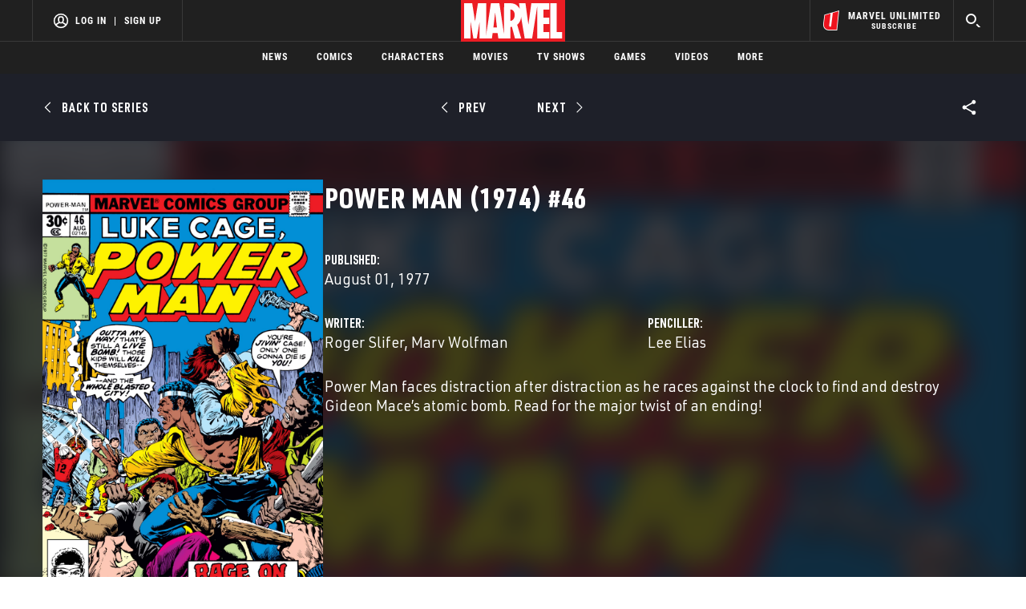

--- FILE ---
content_type: text/html; charset=utf-8
request_url: https://www.google.com/recaptcha/enterprise/anchor?ar=1&k=6LdY8_cZAAAAACuaDxPPyWpDPk5KXjGfPstGnKz1&co=aHR0cHM6Ly9jZG4ucmVnaXN0ZXJkaXNuZXkuZ28uY29tOjQ0Mw..&hl=en&v=N67nZn4AqZkNcbeMu4prBgzg&size=invisible&anchor-ms=20000&execute-ms=30000&cb=mz4yfvt510qr
body_size: 48953
content:
<!DOCTYPE HTML><html dir="ltr" lang="en"><head><meta http-equiv="Content-Type" content="text/html; charset=UTF-8">
<meta http-equiv="X-UA-Compatible" content="IE=edge">
<title>reCAPTCHA</title>
<style type="text/css">
/* cyrillic-ext */
@font-face {
  font-family: 'Roboto';
  font-style: normal;
  font-weight: 400;
  font-stretch: 100%;
  src: url(//fonts.gstatic.com/s/roboto/v48/KFO7CnqEu92Fr1ME7kSn66aGLdTylUAMa3GUBHMdazTgWw.woff2) format('woff2');
  unicode-range: U+0460-052F, U+1C80-1C8A, U+20B4, U+2DE0-2DFF, U+A640-A69F, U+FE2E-FE2F;
}
/* cyrillic */
@font-face {
  font-family: 'Roboto';
  font-style: normal;
  font-weight: 400;
  font-stretch: 100%;
  src: url(//fonts.gstatic.com/s/roboto/v48/KFO7CnqEu92Fr1ME7kSn66aGLdTylUAMa3iUBHMdazTgWw.woff2) format('woff2');
  unicode-range: U+0301, U+0400-045F, U+0490-0491, U+04B0-04B1, U+2116;
}
/* greek-ext */
@font-face {
  font-family: 'Roboto';
  font-style: normal;
  font-weight: 400;
  font-stretch: 100%;
  src: url(//fonts.gstatic.com/s/roboto/v48/KFO7CnqEu92Fr1ME7kSn66aGLdTylUAMa3CUBHMdazTgWw.woff2) format('woff2');
  unicode-range: U+1F00-1FFF;
}
/* greek */
@font-face {
  font-family: 'Roboto';
  font-style: normal;
  font-weight: 400;
  font-stretch: 100%;
  src: url(//fonts.gstatic.com/s/roboto/v48/KFO7CnqEu92Fr1ME7kSn66aGLdTylUAMa3-UBHMdazTgWw.woff2) format('woff2');
  unicode-range: U+0370-0377, U+037A-037F, U+0384-038A, U+038C, U+038E-03A1, U+03A3-03FF;
}
/* math */
@font-face {
  font-family: 'Roboto';
  font-style: normal;
  font-weight: 400;
  font-stretch: 100%;
  src: url(//fonts.gstatic.com/s/roboto/v48/KFO7CnqEu92Fr1ME7kSn66aGLdTylUAMawCUBHMdazTgWw.woff2) format('woff2');
  unicode-range: U+0302-0303, U+0305, U+0307-0308, U+0310, U+0312, U+0315, U+031A, U+0326-0327, U+032C, U+032F-0330, U+0332-0333, U+0338, U+033A, U+0346, U+034D, U+0391-03A1, U+03A3-03A9, U+03B1-03C9, U+03D1, U+03D5-03D6, U+03F0-03F1, U+03F4-03F5, U+2016-2017, U+2034-2038, U+203C, U+2040, U+2043, U+2047, U+2050, U+2057, U+205F, U+2070-2071, U+2074-208E, U+2090-209C, U+20D0-20DC, U+20E1, U+20E5-20EF, U+2100-2112, U+2114-2115, U+2117-2121, U+2123-214F, U+2190, U+2192, U+2194-21AE, U+21B0-21E5, U+21F1-21F2, U+21F4-2211, U+2213-2214, U+2216-22FF, U+2308-230B, U+2310, U+2319, U+231C-2321, U+2336-237A, U+237C, U+2395, U+239B-23B7, U+23D0, U+23DC-23E1, U+2474-2475, U+25AF, U+25B3, U+25B7, U+25BD, U+25C1, U+25CA, U+25CC, U+25FB, U+266D-266F, U+27C0-27FF, U+2900-2AFF, U+2B0E-2B11, U+2B30-2B4C, U+2BFE, U+3030, U+FF5B, U+FF5D, U+1D400-1D7FF, U+1EE00-1EEFF;
}
/* symbols */
@font-face {
  font-family: 'Roboto';
  font-style: normal;
  font-weight: 400;
  font-stretch: 100%;
  src: url(//fonts.gstatic.com/s/roboto/v48/KFO7CnqEu92Fr1ME7kSn66aGLdTylUAMaxKUBHMdazTgWw.woff2) format('woff2');
  unicode-range: U+0001-000C, U+000E-001F, U+007F-009F, U+20DD-20E0, U+20E2-20E4, U+2150-218F, U+2190, U+2192, U+2194-2199, U+21AF, U+21E6-21F0, U+21F3, U+2218-2219, U+2299, U+22C4-22C6, U+2300-243F, U+2440-244A, U+2460-24FF, U+25A0-27BF, U+2800-28FF, U+2921-2922, U+2981, U+29BF, U+29EB, U+2B00-2BFF, U+4DC0-4DFF, U+FFF9-FFFB, U+10140-1018E, U+10190-1019C, U+101A0, U+101D0-101FD, U+102E0-102FB, U+10E60-10E7E, U+1D2C0-1D2D3, U+1D2E0-1D37F, U+1F000-1F0FF, U+1F100-1F1AD, U+1F1E6-1F1FF, U+1F30D-1F30F, U+1F315, U+1F31C, U+1F31E, U+1F320-1F32C, U+1F336, U+1F378, U+1F37D, U+1F382, U+1F393-1F39F, U+1F3A7-1F3A8, U+1F3AC-1F3AF, U+1F3C2, U+1F3C4-1F3C6, U+1F3CA-1F3CE, U+1F3D4-1F3E0, U+1F3ED, U+1F3F1-1F3F3, U+1F3F5-1F3F7, U+1F408, U+1F415, U+1F41F, U+1F426, U+1F43F, U+1F441-1F442, U+1F444, U+1F446-1F449, U+1F44C-1F44E, U+1F453, U+1F46A, U+1F47D, U+1F4A3, U+1F4B0, U+1F4B3, U+1F4B9, U+1F4BB, U+1F4BF, U+1F4C8-1F4CB, U+1F4D6, U+1F4DA, U+1F4DF, U+1F4E3-1F4E6, U+1F4EA-1F4ED, U+1F4F7, U+1F4F9-1F4FB, U+1F4FD-1F4FE, U+1F503, U+1F507-1F50B, U+1F50D, U+1F512-1F513, U+1F53E-1F54A, U+1F54F-1F5FA, U+1F610, U+1F650-1F67F, U+1F687, U+1F68D, U+1F691, U+1F694, U+1F698, U+1F6AD, U+1F6B2, U+1F6B9-1F6BA, U+1F6BC, U+1F6C6-1F6CF, U+1F6D3-1F6D7, U+1F6E0-1F6EA, U+1F6F0-1F6F3, U+1F6F7-1F6FC, U+1F700-1F7FF, U+1F800-1F80B, U+1F810-1F847, U+1F850-1F859, U+1F860-1F887, U+1F890-1F8AD, U+1F8B0-1F8BB, U+1F8C0-1F8C1, U+1F900-1F90B, U+1F93B, U+1F946, U+1F984, U+1F996, U+1F9E9, U+1FA00-1FA6F, U+1FA70-1FA7C, U+1FA80-1FA89, U+1FA8F-1FAC6, U+1FACE-1FADC, U+1FADF-1FAE9, U+1FAF0-1FAF8, U+1FB00-1FBFF;
}
/* vietnamese */
@font-face {
  font-family: 'Roboto';
  font-style: normal;
  font-weight: 400;
  font-stretch: 100%;
  src: url(//fonts.gstatic.com/s/roboto/v48/KFO7CnqEu92Fr1ME7kSn66aGLdTylUAMa3OUBHMdazTgWw.woff2) format('woff2');
  unicode-range: U+0102-0103, U+0110-0111, U+0128-0129, U+0168-0169, U+01A0-01A1, U+01AF-01B0, U+0300-0301, U+0303-0304, U+0308-0309, U+0323, U+0329, U+1EA0-1EF9, U+20AB;
}
/* latin-ext */
@font-face {
  font-family: 'Roboto';
  font-style: normal;
  font-weight: 400;
  font-stretch: 100%;
  src: url(//fonts.gstatic.com/s/roboto/v48/KFO7CnqEu92Fr1ME7kSn66aGLdTylUAMa3KUBHMdazTgWw.woff2) format('woff2');
  unicode-range: U+0100-02BA, U+02BD-02C5, U+02C7-02CC, U+02CE-02D7, U+02DD-02FF, U+0304, U+0308, U+0329, U+1D00-1DBF, U+1E00-1E9F, U+1EF2-1EFF, U+2020, U+20A0-20AB, U+20AD-20C0, U+2113, U+2C60-2C7F, U+A720-A7FF;
}
/* latin */
@font-face {
  font-family: 'Roboto';
  font-style: normal;
  font-weight: 400;
  font-stretch: 100%;
  src: url(//fonts.gstatic.com/s/roboto/v48/KFO7CnqEu92Fr1ME7kSn66aGLdTylUAMa3yUBHMdazQ.woff2) format('woff2');
  unicode-range: U+0000-00FF, U+0131, U+0152-0153, U+02BB-02BC, U+02C6, U+02DA, U+02DC, U+0304, U+0308, U+0329, U+2000-206F, U+20AC, U+2122, U+2191, U+2193, U+2212, U+2215, U+FEFF, U+FFFD;
}
/* cyrillic-ext */
@font-face {
  font-family: 'Roboto';
  font-style: normal;
  font-weight: 500;
  font-stretch: 100%;
  src: url(//fonts.gstatic.com/s/roboto/v48/KFO7CnqEu92Fr1ME7kSn66aGLdTylUAMa3GUBHMdazTgWw.woff2) format('woff2');
  unicode-range: U+0460-052F, U+1C80-1C8A, U+20B4, U+2DE0-2DFF, U+A640-A69F, U+FE2E-FE2F;
}
/* cyrillic */
@font-face {
  font-family: 'Roboto';
  font-style: normal;
  font-weight: 500;
  font-stretch: 100%;
  src: url(//fonts.gstatic.com/s/roboto/v48/KFO7CnqEu92Fr1ME7kSn66aGLdTylUAMa3iUBHMdazTgWw.woff2) format('woff2');
  unicode-range: U+0301, U+0400-045F, U+0490-0491, U+04B0-04B1, U+2116;
}
/* greek-ext */
@font-face {
  font-family: 'Roboto';
  font-style: normal;
  font-weight: 500;
  font-stretch: 100%;
  src: url(//fonts.gstatic.com/s/roboto/v48/KFO7CnqEu92Fr1ME7kSn66aGLdTylUAMa3CUBHMdazTgWw.woff2) format('woff2');
  unicode-range: U+1F00-1FFF;
}
/* greek */
@font-face {
  font-family: 'Roboto';
  font-style: normal;
  font-weight: 500;
  font-stretch: 100%;
  src: url(//fonts.gstatic.com/s/roboto/v48/KFO7CnqEu92Fr1ME7kSn66aGLdTylUAMa3-UBHMdazTgWw.woff2) format('woff2');
  unicode-range: U+0370-0377, U+037A-037F, U+0384-038A, U+038C, U+038E-03A1, U+03A3-03FF;
}
/* math */
@font-face {
  font-family: 'Roboto';
  font-style: normal;
  font-weight: 500;
  font-stretch: 100%;
  src: url(//fonts.gstatic.com/s/roboto/v48/KFO7CnqEu92Fr1ME7kSn66aGLdTylUAMawCUBHMdazTgWw.woff2) format('woff2');
  unicode-range: U+0302-0303, U+0305, U+0307-0308, U+0310, U+0312, U+0315, U+031A, U+0326-0327, U+032C, U+032F-0330, U+0332-0333, U+0338, U+033A, U+0346, U+034D, U+0391-03A1, U+03A3-03A9, U+03B1-03C9, U+03D1, U+03D5-03D6, U+03F0-03F1, U+03F4-03F5, U+2016-2017, U+2034-2038, U+203C, U+2040, U+2043, U+2047, U+2050, U+2057, U+205F, U+2070-2071, U+2074-208E, U+2090-209C, U+20D0-20DC, U+20E1, U+20E5-20EF, U+2100-2112, U+2114-2115, U+2117-2121, U+2123-214F, U+2190, U+2192, U+2194-21AE, U+21B0-21E5, U+21F1-21F2, U+21F4-2211, U+2213-2214, U+2216-22FF, U+2308-230B, U+2310, U+2319, U+231C-2321, U+2336-237A, U+237C, U+2395, U+239B-23B7, U+23D0, U+23DC-23E1, U+2474-2475, U+25AF, U+25B3, U+25B7, U+25BD, U+25C1, U+25CA, U+25CC, U+25FB, U+266D-266F, U+27C0-27FF, U+2900-2AFF, U+2B0E-2B11, U+2B30-2B4C, U+2BFE, U+3030, U+FF5B, U+FF5D, U+1D400-1D7FF, U+1EE00-1EEFF;
}
/* symbols */
@font-face {
  font-family: 'Roboto';
  font-style: normal;
  font-weight: 500;
  font-stretch: 100%;
  src: url(//fonts.gstatic.com/s/roboto/v48/KFO7CnqEu92Fr1ME7kSn66aGLdTylUAMaxKUBHMdazTgWw.woff2) format('woff2');
  unicode-range: U+0001-000C, U+000E-001F, U+007F-009F, U+20DD-20E0, U+20E2-20E4, U+2150-218F, U+2190, U+2192, U+2194-2199, U+21AF, U+21E6-21F0, U+21F3, U+2218-2219, U+2299, U+22C4-22C6, U+2300-243F, U+2440-244A, U+2460-24FF, U+25A0-27BF, U+2800-28FF, U+2921-2922, U+2981, U+29BF, U+29EB, U+2B00-2BFF, U+4DC0-4DFF, U+FFF9-FFFB, U+10140-1018E, U+10190-1019C, U+101A0, U+101D0-101FD, U+102E0-102FB, U+10E60-10E7E, U+1D2C0-1D2D3, U+1D2E0-1D37F, U+1F000-1F0FF, U+1F100-1F1AD, U+1F1E6-1F1FF, U+1F30D-1F30F, U+1F315, U+1F31C, U+1F31E, U+1F320-1F32C, U+1F336, U+1F378, U+1F37D, U+1F382, U+1F393-1F39F, U+1F3A7-1F3A8, U+1F3AC-1F3AF, U+1F3C2, U+1F3C4-1F3C6, U+1F3CA-1F3CE, U+1F3D4-1F3E0, U+1F3ED, U+1F3F1-1F3F3, U+1F3F5-1F3F7, U+1F408, U+1F415, U+1F41F, U+1F426, U+1F43F, U+1F441-1F442, U+1F444, U+1F446-1F449, U+1F44C-1F44E, U+1F453, U+1F46A, U+1F47D, U+1F4A3, U+1F4B0, U+1F4B3, U+1F4B9, U+1F4BB, U+1F4BF, U+1F4C8-1F4CB, U+1F4D6, U+1F4DA, U+1F4DF, U+1F4E3-1F4E6, U+1F4EA-1F4ED, U+1F4F7, U+1F4F9-1F4FB, U+1F4FD-1F4FE, U+1F503, U+1F507-1F50B, U+1F50D, U+1F512-1F513, U+1F53E-1F54A, U+1F54F-1F5FA, U+1F610, U+1F650-1F67F, U+1F687, U+1F68D, U+1F691, U+1F694, U+1F698, U+1F6AD, U+1F6B2, U+1F6B9-1F6BA, U+1F6BC, U+1F6C6-1F6CF, U+1F6D3-1F6D7, U+1F6E0-1F6EA, U+1F6F0-1F6F3, U+1F6F7-1F6FC, U+1F700-1F7FF, U+1F800-1F80B, U+1F810-1F847, U+1F850-1F859, U+1F860-1F887, U+1F890-1F8AD, U+1F8B0-1F8BB, U+1F8C0-1F8C1, U+1F900-1F90B, U+1F93B, U+1F946, U+1F984, U+1F996, U+1F9E9, U+1FA00-1FA6F, U+1FA70-1FA7C, U+1FA80-1FA89, U+1FA8F-1FAC6, U+1FACE-1FADC, U+1FADF-1FAE9, U+1FAF0-1FAF8, U+1FB00-1FBFF;
}
/* vietnamese */
@font-face {
  font-family: 'Roboto';
  font-style: normal;
  font-weight: 500;
  font-stretch: 100%;
  src: url(//fonts.gstatic.com/s/roboto/v48/KFO7CnqEu92Fr1ME7kSn66aGLdTylUAMa3OUBHMdazTgWw.woff2) format('woff2');
  unicode-range: U+0102-0103, U+0110-0111, U+0128-0129, U+0168-0169, U+01A0-01A1, U+01AF-01B0, U+0300-0301, U+0303-0304, U+0308-0309, U+0323, U+0329, U+1EA0-1EF9, U+20AB;
}
/* latin-ext */
@font-face {
  font-family: 'Roboto';
  font-style: normal;
  font-weight: 500;
  font-stretch: 100%;
  src: url(//fonts.gstatic.com/s/roboto/v48/KFO7CnqEu92Fr1ME7kSn66aGLdTylUAMa3KUBHMdazTgWw.woff2) format('woff2');
  unicode-range: U+0100-02BA, U+02BD-02C5, U+02C7-02CC, U+02CE-02D7, U+02DD-02FF, U+0304, U+0308, U+0329, U+1D00-1DBF, U+1E00-1E9F, U+1EF2-1EFF, U+2020, U+20A0-20AB, U+20AD-20C0, U+2113, U+2C60-2C7F, U+A720-A7FF;
}
/* latin */
@font-face {
  font-family: 'Roboto';
  font-style: normal;
  font-weight: 500;
  font-stretch: 100%;
  src: url(//fonts.gstatic.com/s/roboto/v48/KFO7CnqEu92Fr1ME7kSn66aGLdTylUAMa3yUBHMdazQ.woff2) format('woff2');
  unicode-range: U+0000-00FF, U+0131, U+0152-0153, U+02BB-02BC, U+02C6, U+02DA, U+02DC, U+0304, U+0308, U+0329, U+2000-206F, U+20AC, U+2122, U+2191, U+2193, U+2212, U+2215, U+FEFF, U+FFFD;
}
/* cyrillic-ext */
@font-face {
  font-family: 'Roboto';
  font-style: normal;
  font-weight: 900;
  font-stretch: 100%;
  src: url(//fonts.gstatic.com/s/roboto/v48/KFO7CnqEu92Fr1ME7kSn66aGLdTylUAMa3GUBHMdazTgWw.woff2) format('woff2');
  unicode-range: U+0460-052F, U+1C80-1C8A, U+20B4, U+2DE0-2DFF, U+A640-A69F, U+FE2E-FE2F;
}
/* cyrillic */
@font-face {
  font-family: 'Roboto';
  font-style: normal;
  font-weight: 900;
  font-stretch: 100%;
  src: url(//fonts.gstatic.com/s/roboto/v48/KFO7CnqEu92Fr1ME7kSn66aGLdTylUAMa3iUBHMdazTgWw.woff2) format('woff2');
  unicode-range: U+0301, U+0400-045F, U+0490-0491, U+04B0-04B1, U+2116;
}
/* greek-ext */
@font-face {
  font-family: 'Roboto';
  font-style: normal;
  font-weight: 900;
  font-stretch: 100%;
  src: url(//fonts.gstatic.com/s/roboto/v48/KFO7CnqEu92Fr1ME7kSn66aGLdTylUAMa3CUBHMdazTgWw.woff2) format('woff2');
  unicode-range: U+1F00-1FFF;
}
/* greek */
@font-face {
  font-family: 'Roboto';
  font-style: normal;
  font-weight: 900;
  font-stretch: 100%;
  src: url(//fonts.gstatic.com/s/roboto/v48/KFO7CnqEu92Fr1ME7kSn66aGLdTylUAMa3-UBHMdazTgWw.woff2) format('woff2');
  unicode-range: U+0370-0377, U+037A-037F, U+0384-038A, U+038C, U+038E-03A1, U+03A3-03FF;
}
/* math */
@font-face {
  font-family: 'Roboto';
  font-style: normal;
  font-weight: 900;
  font-stretch: 100%;
  src: url(//fonts.gstatic.com/s/roboto/v48/KFO7CnqEu92Fr1ME7kSn66aGLdTylUAMawCUBHMdazTgWw.woff2) format('woff2');
  unicode-range: U+0302-0303, U+0305, U+0307-0308, U+0310, U+0312, U+0315, U+031A, U+0326-0327, U+032C, U+032F-0330, U+0332-0333, U+0338, U+033A, U+0346, U+034D, U+0391-03A1, U+03A3-03A9, U+03B1-03C9, U+03D1, U+03D5-03D6, U+03F0-03F1, U+03F4-03F5, U+2016-2017, U+2034-2038, U+203C, U+2040, U+2043, U+2047, U+2050, U+2057, U+205F, U+2070-2071, U+2074-208E, U+2090-209C, U+20D0-20DC, U+20E1, U+20E5-20EF, U+2100-2112, U+2114-2115, U+2117-2121, U+2123-214F, U+2190, U+2192, U+2194-21AE, U+21B0-21E5, U+21F1-21F2, U+21F4-2211, U+2213-2214, U+2216-22FF, U+2308-230B, U+2310, U+2319, U+231C-2321, U+2336-237A, U+237C, U+2395, U+239B-23B7, U+23D0, U+23DC-23E1, U+2474-2475, U+25AF, U+25B3, U+25B7, U+25BD, U+25C1, U+25CA, U+25CC, U+25FB, U+266D-266F, U+27C0-27FF, U+2900-2AFF, U+2B0E-2B11, U+2B30-2B4C, U+2BFE, U+3030, U+FF5B, U+FF5D, U+1D400-1D7FF, U+1EE00-1EEFF;
}
/* symbols */
@font-face {
  font-family: 'Roboto';
  font-style: normal;
  font-weight: 900;
  font-stretch: 100%;
  src: url(//fonts.gstatic.com/s/roboto/v48/KFO7CnqEu92Fr1ME7kSn66aGLdTylUAMaxKUBHMdazTgWw.woff2) format('woff2');
  unicode-range: U+0001-000C, U+000E-001F, U+007F-009F, U+20DD-20E0, U+20E2-20E4, U+2150-218F, U+2190, U+2192, U+2194-2199, U+21AF, U+21E6-21F0, U+21F3, U+2218-2219, U+2299, U+22C4-22C6, U+2300-243F, U+2440-244A, U+2460-24FF, U+25A0-27BF, U+2800-28FF, U+2921-2922, U+2981, U+29BF, U+29EB, U+2B00-2BFF, U+4DC0-4DFF, U+FFF9-FFFB, U+10140-1018E, U+10190-1019C, U+101A0, U+101D0-101FD, U+102E0-102FB, U+10E60-10E7E, U+1D2C0-1D2D3, U+1D2E0-1D37F, U+1F000-1F0FF, U+1F100-1F1AD, U+1F1E6-1F1FF, U+1F30D-1F30F, U+1F315, U+1F31C, U+1F31E, U+1F320-1F32C, U+1F336, U+1F378, U+1F37D, U+1F382, U+1F393-1F39F, U+1F3A7-1F3A8, U+1F3AC-1F3AF, U+1F3C2, U+1F3C4-1F3C6, U+1F3CA-1F3CE, U+1F3D4-1F3E0, U+1F3ED, U+1F3F1-1F3F3, U+1F3F5-1F3F7, U+1F408, U+1F415, U+1F41F, U+1F426, U+1F43F, U+1F441-1F442, U+1F444, U+1F446-1F449, U+1F44C-1F44E, U+1F453, U+1F46A, U+1F47D, U+1F4A3, U+1F4B0, U+1F4B3, U+1F4B9, U+1F4BB, U+1F4BF, U+1F4C8-1F4CB, U+1F4D6, U+1F4DA, U+1F4DF, U+1F4E3-1F4E6, U+1F4EA-1F4ED, U+1F4F7, U+1F4F9-1F4FB, U+1F4FD-1F4FE, U+1F503, U+1F507-1F50B, U+1F50D, U+1F512-1F513, U+1F53E-1F54A, U+1F54F-1F5FA, U+1F610, U+1F650-1F67F, U+1F687, U+1F68D, U+1F691, U+1F694, U+1F698, U+1F6AD, U+1F6B2, U+1F6B9-1F6BA, U+1F6BC, U+1F6C6-1F6CF, U+1F6D3-1F6D7, U+1F6E0-1F6EA, U+1F6F0-1F6F3, U+1F6F7-1F6FC, U+1F700-1F7FF, U+1F800-1F80B, U+1F810-1F847, U+1F850-1F859, U+1F860-1F887, U+1F890-1F8AD, U+1F8B0-1F8BB, U+1F8C0-1F8C1, U+1F900-1F90B, U+1F93B, U+1F946, U+1F984, U+1F996, U+1F9E9, U+1FA00-1FA6F, U+1FA70-1FA7C, U+1FA80-1FA89, U+1FA8F-1FAC6, U+1FACE-1FADC, U+1FADF-1FAE9, U+1FAF0-1FAF8, U+1FB00-1FBFF;
}
/* vietnamese */
@font-face {
  font-family: 'Roboto';
  font-style: normal;
  font-weight: 900;
  font-stretch: 100%;
  src: url(//fonts.gstatic.com/s/roboto/v48/KFO7CnqEu92Fr1ME7kSn66aGLdTylUAMa3OUBHMdazTgWw.woff2) format('woff2');
  unicode-range: U+0102-0103, U+0110-0111, U+0128-0129, U+0168-0169, U+01A0-01A1, U+01AF-01B0, U+0300-0301, U+0303-0304, U+0308-0309, U+0323, U+0329, U+1EA0-1EF9, U+20AB;
}
/* latin-ext */
@font-face {
  font-family: 'Roboto';
  font-style: normal;
  font-weight: 900;
  font-stretch: 100%;
  src: url(//fonts.gstatic.com/s/roboto/v48/KFO7CnqEu92Fr1ME7kSn66aGLdTylUAMa3KUBHMdazTgWw.woff2) format('woff2');
  unicode-range: U+0100-02BA, U+02BD-02C5, U+02C7-02CC, U+02CE-02D7, U+02DD-02FF, U+0304, U+0308, U+0329, U+1D00-1DBF, U+1E00-1E9F, U+1EF2-1EFF, U+2020, U+20A0-20AB, U+20AD-20C0, U+2113, U+2C60-2C7F, U+A720-A7FF;
}
/* latin */
@font-face {
  font-family: 'Roboto';
  font-style: normal;
  font-weight: 900;
  font-stretch: 100%;
  src: url(//fonts.gstatic.com/s/roboto/v48/KFO7CnqEu92Fr1ME7kSn66aGLdTylUAMa3yUBHMdazQ.woff2) format('woff2');
  unicode-range: U+0000-00FF, U+0131, U+0152-0153, U+02BB-02BC, U+02C6, U+02DA, U+02DC, U+0304, U+0308, U+0329, U+2000-206F, U+20AC, U+2122, U+2191, U+2193, U+2212, U+2215, U+FEFF, U+FFFD;
}

</style>
<link rel="stylesheet" type="text/css" href="https://www.gstatic.com/recaptcha/releases/N67nZn4AqZkNcbeMu4prBgzg/styles__ltr.css">
<script nonce="pPsOHL6X91R6T7ipjBT7zw" type="text/javascript">window['__recaptcha_api'] = 'https://www.google.com/recaptcha/enterprise/';</script>
<script type="text/javascript" src="https://www.gstatic.com/recaptcha/releases/N67nZn4AqZkNcbeMu4prBgzg/recaptcha__en.js" nonce="pPsOHL6X91R6T7ipjBT7zw">
      
    </script></head>
<body><div id="rc-anchor-alert" class="rc-anchor-alert"></div>
<input type="hidden" id="recaptcha-token" value="[base64]">
<script type="text/javascript" nonce="pPsOHL6X91R6T7ipjBT7zw">
      recaptcha.anchor.Main.init("[\x22ainput\x22,[\x22bgdata\x22,\x22\x22,\[base64]/[base64]/[base64]/[base64]/[base64]/UltsKytdPUU6KEU8MjA0OD9SW2wrK109RT4+NnwxOTI6KChFJjY0NTEyKT09NTUyOTYmJk0rMTxjLmxlbmd0aCYmKGMuY2hhckNvZGVBdChNKzEpJjY0NTEyKT09NTYzMjA/[base64]/[base64]/[base64]/[base64]/[base64]/[base64]/[base64]\x22,\[base64]\\u003d\\u003d\x22,\x22wqwmwrk8w7JARsO5fRBUCicWw6DDvwnDssO+Bj4GSmklw6fCvk1kZ15BIEjDiVjCgC0ydH0cwrbDi3TCmSxPXVgUWHosBMK9w6wbYQPCvMKEwrEnwr4iRMOPC8K9ChJCEsO4wox4wrlOw5DCrMO5XsOENmzDh8O5DMK/wqHCozVtw4bDv3zCtynCscOVw5/[base64]/[base64]/NsK9w4bCisKOwr7Ckw4VB8K+cHxRw6BAwr57wpwgw7pIw4/DgE4tG8OmwqJPw5hCJVcnwo/DqDLDs8K/[base64]/Cs8KRPsKdwopiwovCtMK0bMOgSCwnwpY8YMKvwq7CmR7CpMOYccOGbHrDp3dNAMOUwpMxw5fDh8OKDFRcJVt/wqR2wrkWD8K9w74NwpXDhH9JwpnCnndOwpHCjgBaV8Otw7LDhcKzw6/[base64]/Cv8O/wpNmA8O9MmbDv8OWH8OkdwXChmPDnMK0fy5dNCjDvMKCVUjCgsO6wo/[base64]/LMKKd2NKFsOnfMOHwpsYOHpqCsKNbWLDkTnChsKdw4XCrsO4eMO6wq4Pw6HCp8K0Gj7ClMKJdMOlfjtSTcKhG27CsBMZw7nDuw7Dn33CtgPDpxzDqQw+wqXDo1DDtsORIzE/FsKVwpRjw54tw6XDlhYTw41NF8O8cxbCv8K4JcOTbUfCkR3DjicgNRojDMOmNMOsw6syw6t1IsOPwpnDoEYHFXbDs8KWwp5zGsOgIXjDjMORwpDCvcKcwpFswqlFaVJrKn3CuCzCskTDjl/CtcKDScOVbMOVJFnDqsOLfAbDilp8emXDk8KsKcOOwqMFGEMBY8OrVcKbwoEYcsKvw5PDtEYJHCnCjzN+woApwofClHjDpglKw4JSwqjCvHbCiMKMa8KpwrHCjgduwr/DnEFIV8KPSkAmw4New7IYw750wpVRR8OECsO7TsOAS8O8EMO1w4/DjmHClXrCqMOawqLDicKEVWTDoi0uwrzCqsOvwp3CtMKuKT1FwqBWwpjDsBwbLcO5wp7Cli0dwrpCw4kfb8OywonDh0ovVGpvPcKiI8OOwpcUN8OSY1zDgMKgOcOXPMOpwrkgXcOOWMKBw7xWVRbCqw/Djz1Nw69adX/DjcKAKMKwwqo5dcKefMKFGnPCn8O0YMKiw5bCrsKlMmFLwqBXwq/[base64]/[base64]/CoTHDshvCmsKTGcKBfMOsV3FzwpnDuyZ1w5bCiC1uWcODw7whCmMIwoHDkcOmXsKCKRcBL1vDiMOsw5liw4LCn17CjVbCkyjDuXtQwrHDrsOvw643IcO2wrzCpsKhw7sUd8O0woXCh8KYdMOQacOFw4BEXgt8wpDCj2jDusOoV8OHwoRQw7BdO8OQSMOswpASw4MsRi/Dp0dQw4zCnCtUw6NCEhzCnMKfw6XCo1/CjhBtecOGeTvCvMKEwr3Cj8O9w4fChUwHIcKawowyViHCi8OWwqArGjoEw5jCmcKtBMOtw6IHWjjCvMOhwqwnwrpcbcKnw63Dp8OCwpXCusO9flHDklR9TX/Dq0hYSRMRW8Ojw7ADTcKgR8OVUcOmwpgATcK3w70VPsKxLMKYc1p/w4bCo8OrM8KmFCRCWcOiZcOkwonChDgCQA9iw5IDwo/[base64]/w6PCjMKkw70yw6TDqiYfw6bCmsKnw7DDnjcWwpBTwpoOAMKhw47DoivDlkzDmMOJQ8KFwp/DiMO6GcKiwo/CncOxw4Ilw7dyCUTDvcKFOB5cwrbClsOXwr/DosKKwq13w7TCgsOowp4QwrjChsOvwrbCo8KybxYAagbDhMKjBMOMRzXDtCcMLlTDtjU1w4bClCHCnMOtw4YlwqRFQUdke8O7w5ozC2FuwrvDuwYkw4rDmMOIRD9/woIxw5bCvMO0KMO6w6bDujxaw57DgsOaJEvCoMKOw67CtwwJC0ZUw60oFcKVVD3CnS3DoMK8ccK1DcO/w7nClQ7Cr8KmMMKJwovDmcKbIcOCwrZuw5DDkAdxI8KuwqVhFQTCn1/Do8KswqrDhcO7w5ZlwpLCkVlsGsOnw6NLwoY4w7cyw5/CvcKcN8KowrbDtcOneUI4US7DvFJVJ8K1wq9LWXcZY2TDhUXCtMK3w4IuG8Kzw58+TsOYw5DDqMKVe8K3w6tawoFNw6vCsRDCh3bDtMO0KMOhc8K7wpHCojpRYW0OwrLCscOZQMOxwocMFcOZXDDDnMKQw5/CklrCmcKAw5fCvcOjNcOTeBQKeMOeOT5SwoJww7bCoA9PwpFgw5UxeAfDmMKow4VAH8K5wpPCpwFWccO9w53DoXrChTYkw5YHwokmD8KNWHgYwqnDkMOgC1F7w60kw57DoGtMw7TCpT4WdlHCkDEffsKow7bDg2dPEMOCSWIPOMOFKikiw5jCi8K/BB3Dp8OJwonCniQGworDhMOPw5oOwrbDn8O4IMO3Mh9owrTClwTDhlEew7TCiQ1Aw43DpsK8VVYZcsOIJhZuTUbCucKEVcK7w67DhsOFbA4Owp1NXcKFfMOuUMOJXcOhEcOpwpvDt8ODU3LCgg04w4XCt8KhXcOZw4Fxwp3Dn8O5ODt3TcOXw7jCusOcSzo/UcOuwq9+wr/[base64]/DuW7CjMKtMcOmwpUgDhwkFwPClAw5EhbDnybCu14DwpoLw6zCryEwYcKIFcORXMK5w4TDg3l5FmbCi8Orwpsyw50nwpDCvsOGwphLZmApIsKkW8KJwqJjwp5DwqpXb8KIwqZEw5l9wqstw4XDj8OjK8K4Xicsw6zCh8KIBcOKCh7Cj8OEw5/DsMK7wrYkcsKhwrjCmDHDgsKPw5nDsMO2YcOww4TCqsOcEMOyw6vDssOza8OPwq1HO8KRwr/[base64]/w6pSSMOZwq3DmcOCwr8Qw7d1w4bCmMKSOcOhJHgrKMOrwrspw7fCnMKOd8OkwojDnG3DrsKKbMKjdsK7w7Usw63DijR8wpLDk8OCw7XDn2DCqsO7RsKaAkhaYW4MUy5Lw7NaRcKzIcOzw57CjsO7w4jDugXDosKeOnHCvHLDo8OEwpNuGWQ/wqN0woNnw7nDu8KKw4vDqcKrIMOtBVBHwq8GwpMIwpUTw77CnMOoXTHDq8KFJCPDkhPDpQjCgsO6w7jChsKcYsK8ecKFw407N8OvB8K8w5UxclLCt2fCm8OTwo/DnUQ6F8Kzw5oyTH1Xb203wrXCmwzCvX4ME1vDj37DnsKgw5fDucOCw5nCrURNwoHDlnXDr8Oiw5LDgnVcw7lsIsOOw5XDjVp3wpfDhMKAwod1w4LDmmXDkw3DtnXCnMO4woHDv3rDkcKEYsOWSSTDq8K4RMK2DnlJa8K/IMO2w6/DjcKRW8K+wrTCi8KLQMOHwqNVw7PDn8Kew4NJF3rCjsOpwpZ8ZMODIH7DmcOgHzXDsAM3VMKuGGPDvyY6HMOwKcK/[base64]/[base64]/[base64]/DgS9HFcO5wo9kXcO6bVbDiMKHwq1yw7jDjsKdWAbDk8OPwppawpktw57CrjIpacOBIjRxGGrCtcKbETAlwrXDp8KCAMOuw5fDshEJH8KYO8KAw5/CuDQCfFzCiThDSsKEDcK+w494CTDCgMOoPRlPcltEbGBtKsOHBz/DgS/DvG8VwrjDrytqw40Bw77Dlk/CjHRYMV/Cv8O4XmDCln85w7XDswTCq8OlWMKGNSZZw77Dn0zCoRBBwrnCusO2DcO2DcOTwqTDisOfXk1vGEHCgcOpPCnDn8OPEsKif8KOTgXChHt1wqjDvALCjQXDijoBwpfDgsKZwp7DnXFXRMOEw4QgN1wwwoZVw5ExAsOvw6UYwoMOcUd/[base64]/JcOST8OwTMOsw40VdC4KZhnDslbDihPCmXtnI3zDv8KwwpHDhcOEMj/DqiTCq8Oyw5nDhgvDn8Odw7Z/[base64]/[base64]/SiMIw6LChnBlTXZ6GcOLwqnDr1pIw5UuecOtJ8O6wonDhVDCgjbCksO+WsOwSG7CksKcwojCjmckwrdVw6c/KcK7wpo/ZwjCuUkpSz1MbcKKwrrCqyx1UV4xwpfClsKPTsOIwqDCvk/Dh0zDt8Ovw5MoGi53w64OLMKMCcOfw6jDhFAXf8KSwp9YXMOtwo/Duh3DgWnCmR4mWMOqw6kkw4MEwqRvSQTCkcOATiQ3HcKQD2sKwoRQJC/[base64]/DpsOnBQBYSsONGcOewonDuG5Tw7zCgBTDvgbDoMO0wqctfX/ChcKycDZewq8lwoAqw6rCvcKrRAN8wpbDucK1w6w+TX3CjcKzw7fDhk5Lw4rCksK7MxsyXsObOsKyw4HDnADClcOUwrXCp8KAK8OcR8OmPsOWw7jDtBbDgksHwo3CpBkXARl9w6N7Mkh6wo/DkxPCqsO/[base64]/FcK+w7zDtj/DkMKHXRHDlwNQw4ISb8KZwpnDlMOvNsOewpDChsK4MHDCgEHCtiLCpiXDgAhzw7tGA8KjTcKKw6Z9XcKnwqrDvMKDw7EVFlrDtsOyMHdtJMO/XsOldgXCiWLCicOWw7scNEDDgBFLwqAhP8OsXnpxwrPCj8OMKsKpwrrDiihYFsKzfXYBVsK+XzzCnMK8aXfDt8K2wqVYcMKUw67DusO/EnkWeyfDrH8OT8KaQw/CjMOpwp3CicOzFMKvw7Rcb8KID8KQV21KMD7DswNew6IzwofDqMOaFcOEcsOoXVRYUzTCmS4kwobCum/[base64]/wrDCncOCwoTCkMK2YxsrwpjCm8OMw5txUCXCqcOcwrw8AMKMdh9ZP8KBJQN3w4R7b8ORDSxaesKAwpVcOMK1Rk3CjHUUw6hAwp/[base64]/wqkmwol3wpwlw6vDhMOewojDjXXCtF9Iw4pwTMOlTUfDvcOnAsONDA/Cnl0fw7fCiHHChsOiwrrCu1xdEynCvsKtw6VifMKUwo9gwofDqAzDlx8Sw5gxw409wrLDjC9kw4AiHsKiWCFreiTDssOlSR/CjsK7wqEpwqVUw7fCt8OcwqQ0VcO7w6EMXj/DuMKaw5Afwrs+ScOiwplyLcKBwrvDn2jDhG3DtsKcwoFCJHE2w44lesKQblc7wrMoDcKzw5HCqk1lE8K8GMKyZMKNScORGnfCjX/ClMKWJ8KTKmJ5w5hiIDjCvsKbwrExSsKCGcKJw6nDlF7CjirDsgZiCMK/OsKSwqbDp37ChARSez/DrBMWw6JRw51vw6zCikzCgsKeJzbDjsKMwo1oPMOow7TDkErDvcKJwpEtwpdGRcKAesOXGcOhTcKPMsOHbHDCiEDCrMORw4HDnX3CsgM5wpsPMV3CsMKNw5bDoMKjam3Dq0LDssKow6nCnnktZMKawqt7w6bDgBrCscKDwoYuwpE6ZGzDmjM4XR/DqsO7DcOYJMKWwq/DijExPcOCwogww7rCl3MiOMOZwos/[base64]/Cuyx/wofCjgQYL8OgaMOjwoPDg2RzwqkKw5/CgsKGworCmRM0wq8Iw4p5wr/[base64]/Ryktw5zCoxLCpAXCkcKAw7/DlSxuwopNw7IbJcOtw6nDkF9swrg0LGd4w7ksFsK0eBnCo1kJw7UGwqHCo25Xak5ewqJdLcOXHmEAdMKXR8K7HWNTwr7DtMKywpUqIWvCk2XCtWPDh25tLj/CljbCs8KeI8OhwqEgbz0+w40cGjDCki1fYCACBBB0GSsqwrhxw6RBw7gjDcKTJMOuVUXCiihyGDfDtcOUwqbDj8KVwp13a8O4MVvCqD3DqE5Vwoh0TsO0FA9Xw61CwrPDrcOkwqJIaBIew6MpHk7Cl8K7cQkVXgxtYkBOSRBTw6J/wqrDslUqw7QKwpwcw6kQwqU0w707wokMw7HDllDCoyVAw5bDvmNMUAUgYyclw4RubBVScTTCscOLw4/CkjvDljLCkxXCmWJrOVFwaMOvwqTDnSFkQsOjw70fworDvsOYw6xmwpgfA8OWbcOpPA/CqMKww6FaEcOQw5BIwpTCpBLDjsOrfA7Cq0d1ezDCpMK5UsKlw6hMw73Di8ODwpLCvMKAI8Kaw4N4w4zDpwfDsMOCw5DCi8KCwpQwwpJRRi5Hwp0wdcK0OMKmw7gWwo/ChMKPw4E8ACzDn8Olw4rCqF/DiMKpBcONw6/DpsOYw7HDt8Kmw5jDuzIjBUliAsO/MxnDpC/Cm0QpQFIZdsOYw5fDvsOnYsKIw5oaIcK9OMKMwpAswoIPTcKDw6k+woHCvnwERFs0wqbCq1TDm8KJOlDCgsKewrFzwrXClw/DnzwJw5UxKMK+wpYHwqsTAGzCoMKvw5QPwpbDjD7ColJKGEPDisOaNAgOwog7wqNWYDrDpj3Di8KNw4YAw4/DmmQbw40ywqRlG2bDhcKqwr8FwqMawpYJw4kLw6M9w6g0YFw9wp3CulrDhMK1wpbDuhR+HcKww4/DqMKqNE0yOBrCs8KwewHDhMOzVcOQwqLDvR5kJcOnw6J6M8OAw5wCasKdAcOGbjYowoPDt8OUwpPDmnsDwqx1woXCswrCr8OdS1cyw4ddwrtYGADDuMOsfHfCiyw4wpVdw60CcsO0S3Miw4rCrMOtHMKOw6N4w7k8WQwFexTDrWoXG8KsTynDgcKNTMK1VVs/DsKfFcOuw6PCmzXDm8Obw6Ubw5R6f0JDw4XDszM9WMKIwrg9wonDksKDLWlsw5/Dri0+w63DmUZcGV/CjyHDosOCQGpSw4rDgMKtw71swr7CqGjCuE3DvCLDvn10JQDCi8O3w6hNBcKdEDVVw7Y3wqgbwo7DjyJUMcO4w43DusKQwq7CuMK4NsKrKsOnG8O2ScKrAsODw7HCusO2QsKycm9DwrnCg8KTIcKzYMOVSGbDrj/[base64]/CpQ3Co1kdbS5ew6Afw65kw4AIwrnDgEvDk8OXw4YRe8KAL07CoDclwpnDuMOUB215f8OcIsKbZzHDgsOWHgpRwoojfMK9NsKZDFR6FMOCw4XDlVJdwp4Pwp/CoU/Cly7CjTAoZC7CpcOIwozCiMKea0nCtMKqVRAVOWUvw4XDm8K4RsKSNSnClcOhGgx3SSQHw6EycMKIw4PDgcOTwp5HQcOVFlU7wqHCqh5fQsKVwq/DmlciVGpjw7HDtcOZK8Opw7zCtgpgRcKuR1XDtGvCmVsIw4svDcOsesO2w4nCshvDq0wVPMO7wqAjQMOEw7/[base64]/DqMODw4gFX1h4wprCvcK8w5tVKsKNw7jDi8K7J8K/w4HCgsK5wq7CtGcbGMKHwrJ/w5BROsKuwqfCmMKPPzPDhsOsUSfDn8KiMjbCmcKQwqzCrXrDlD/Cr8OFwq1hw7vDjMO0ODrDohbClyHDscOzwpDDuy/[base64]/[base64]/w5MMw7rCkMOLwoInRidIOsKFw7t1wrjCqcORQ8OmHcOew5HCisK+LlUHw4fCnMKMJMKcX8Klwq/CnsOPw4R1FXY1b8OueQ5ob3wnwrjCqMKPVxZvZiUUBMKvwrwTw4w5w4ltwpYbw57Dqls4C8KRw7wyVMOmw4jDvw03w6XDqHfCscK/[base64]/[base64]/ChMK+wr0pfMKcVcKpwqDDlcKEw69Cw5zDuQrCicOywq8IbhMQNAgkw5TCs8KtUcKdeMKBAWvDnRTClsKSwqItwr0dKcOQVxBFwrzCt8O2Z1h5KijDj8KfS3/[base64]/CrnDCt8KrTADDg3FHVEocFcK/VMKWB2bCuhkFw6wSVnfDgMKLwozDkMO6HwdZw4DCqkEXVSrCp8K4wrjDs8OHw4PCmsKQw4bDkcK/[base64]/DnFPDiHkdw4rDscKdw4rCpMO4JMOjwq7DsMKVwphyPMK2UxFWw53CmcKOwpfCpnUVKCM7TcKnAT3ClcKvcnzDmMK4w6LCocKew7zCgcKGFMOaw57Co8K4K8K2A8KGwqMeUXXCuXsSSMKYw7/ClcKpAsOJBsOJw4kzU0jCr0zDtAtuGBVZVCxTFX0Hw7IBwrk7w7zCucKHI8OCwovCpEcxBDcaAMKcN33CvsKew67DmsOlVVvCmsKrJSPCjsObXVLDmmFywozCpFsGwpjDjSxPBB/DqcO6SkxaTD90w4jCtEtFE2gawqBWEMO/wroKScKHwpQew58KdcOpwq7DpVo1wpnDlmjCpMKqXDbDv8O9UsKZWcOZwqTDvcKKeWYuwoHDoixqRsK6wqgWNyPCiSFYw4dXFz9/w4DCpTZ/w7bDqcKdYcKVw77DnzLCvHULw6bDohpoWz5VM2XDqgUgEcOWVFjDjsKlwroLUSdww640woIyVWXDrsKtekNmL3URwqvCv8OfKgrCiSTCpl8nF8OTcMKjw4QSwo7CmcOOw5LCh8Oww60NNcKnwp9MMsKyw4/CqHPCicOXwrvCj39VwrPCsk7CsXTCtcOSe3vCsmhAw43ChQs7w5nCoMKuw57DnjXCjcO+w7J0w4PDr1fCpcOlDQAkw5XDkWjCvcKoYcOQRsOrMQnCun12UMK6K8OtQjLCncOFw5NKIHzCtG4eQcKVw4HDt8KATsOiAMK/bsKww4/DvFfDnCLCoMKdLcO8w5FgwpnDok1DY0bCuR7Ck1BXZGxiwoTDjHHCosOgKTrCkMK/PMOKecKKVE/DkcKOwrvDscKOLTLCmWLDtXYLw4DCpMOTw63CmcK+wrpEQgTCpMOtwp1bDMOmwrzDpQzDpsOgwrrDj0NBSMKSwqkeAcKCw5XDrid/[base64]/wrbCgMOSalrCgHtFwoU7wqo7w7zCuMKJwodqw6PCtnkELXIBw6Bsw7/[base64]/cMKEwrXDscKwESTChcKMMMKcw77DqFfCljXDocOwKF0Bwp/CrsKMVhkZwptwwqApDcOhwppJN8OTwprDrDfDmDIWN8K/w4zCggpIw6fCsQFlw7tFw7QSw5EtM3/[base64]/CgiMkw64fwqLCmGTDhC5UHyJnF8OXw5/[base64]/Dt04EwoAyw5I6HxLDr8K0wqTDmMOUb8OfEcOOUwHDoEnDh1rCqMKVDFzCtsKfCw8/w4bDoWLCrcO2woTDni3DkREnwowDQcOucAoMwpQhYC/CmsKiwrx4w7gVIR/[base64]/[base64]/CsD/DuR5hw6pdw6LCt8KNQ8KRNVwEwojCu8OrJyJxw7sHw5B/[base64]/CgMK3wqHCtMOzEh7ClsOScMKwwoLCiRlnLcOSw5/[base64]/CjxnDi1tvJ3NTw6LCpi88RmVjMTPCvVt+w7vDrEnDgATDnMK8wqbDoXs6w7Jdb8Ozw77DvsK3wpbDkl4Kw7RHwo/[base64]/CgMOAw7hWG8Knw49Vw5LDtz/Ct8KgwpPDrlcWw7VewrfCvlPCvsKcwoFsZMOSw6LDucO/VzvCjFtjwqfCvWN/ZsOOwpg2e17DhsK1AGbCuMOaV8KOU8OuFMKwK1bCpcO5wqTCs8Oqw5zCqQx6w7I2woh8w4JJccKUw6QxCnzDl8OCSnzDuT8lPF8mTBnCocKqw67CiMKnwrPCkGTChg5Bb2zCjn5NTsKww7rCicKewqDDtcOqKcOIbQPDs8Kbw5Ytw6ZmJsO/ecObYcK8wqJJLiNNd8KuZ8Ovwo3CuHBIAS3CqMOrAjZWBsKhT8OTLSN3OMOZwqwKw4IVG0XDkjYfwo7Co2lLZGEaw4vCi8Kiw45WVVXDtMOjwpg+XldIw6QOw41cJMKKTBHCnsOXwqbCoww4FsOgwoYKwqgHVMK/IsOWwrRBHEI2BMKhwqDCgHfCoBAXw5BPw7bCtsOBw71waxTCpmdtwpEPwo3DlsO7Qlofw67CkmUaWyQsw5jCncOfZcOSwpXDuMOqwq7CrMO+wrwTw4ZBbAkkacO0w7zCogA7w4DCt8K7TcKmwpnDtcKwwpLDhMOOwpHDkcO1wo3Crx7Dv23ClcK2w5x/JcOrw4Uyb0PCjhMhZU7DicO/d8K8csOlw4TClxt0cMKSBkjDl8OvR8O6wrEwwotjwqVhHcKIwoZIUsOiUDJqwrRTw6HDjhrDhFk4cXjCkkDDnDNVw6A8woTCjl4+w6PDh8KqwoEQFWbDjEDDgcOXDV/DusOxw7sTFMOMwrrCniIxw50PwrvDicOtw7Uaw5RpAlHDkBh/w5I6wpbDrsOeQEHClWMBZ2TDv8OIwp4sw7fChTDDm8Oxw7XCgsKvJlAXwp9Mw6MOAMOjV8Kaw7jCp8KnwpnCocOQw7gqW27CjUFgBGlkw6dwAMK1w7FNwrJiwoPDpsK3SsOxXwHCrnvDgx/CvcO3fR4Tw5DCrsOSeEfDulERwrrCr8O4w6XDqUsywrc6BTLChMOnwoV4wqpxwoAIw7LCgizCv8OWSDzCmlwKASzDq8ODw67CisK2SEpjw7DDrcO1w7lKwp8Hw4J/FjnDom3DvsKSwqXDtsKkwqsmw6bCsx7DuQ1Ew6fCqsKuV0Z6w6cfw7TDj00KcsKdZcOpSsOWQcOgwqTDr2XDp8O2w6XDuFQWasKqJMOiREjDlQctVMKQTsKdwobDjn5baS/DjMOuw7fDhMKuwrAsDC7DvybDmHQAOWZFwoddGMOrw7DDtsKbwpnCu8OEw6TDqcKZE8KPwrE2PMO9f0sAQxrCg8OPw4F/[base64]/CkE0Tw45ow6jCjyTDg17DtwrCj0xlR8OxKMKLfcOhUGXCi8OZwqRfw5TDvcO7wpTCmsOawo/CnsKvwpzCpMOww5o1RUhdZFjCjMKpDktYwoIWw6ABwoHCuSrCusOFDEzCqwDCrXvCjGBeVDLDizZUXgk2wqMrw5I2YwHDm8OKw4/CrcONOgsvw4YYHcOzw6kPw4UDYMKCw5fDmU4+wp1lwpbDkBBjw6hrwrvDgBrDsX/DrcOjw4jCmcOIL8OZwoTCjnpgw6pjw55Fwr0QfsOHw5YTKRFVIT/Do1/[base64]/DgDptBsOywqZuw77Dt2TCi8KvwpfDhsKYQhvCj8Ktwr4KwqrCqsOnwptVbsOReMOVwq7CmcOawpNtwpE5DMKpwr/CosOHAMK9w58rFMKiwrtUXzTDiT7DrMOvQMKtb8OcwpjDjAEhcsOuU8Opw6d7woNmw41KwoBHBMOAIV/Dh2Y8wp84MlNEJn/CiMK0wrwYS8Orw4DDqcKPw4FLYmZDKMOCwrFOw714Mg8XQULCusKNG3bDisOFw7UfTBjDs8KxwovCjDXDkAvDr8KsRXTDpCQ+DGTDlMO+wq/DmsKnQsObMRgtwqNiw5rDk8Ozw4fDsnAHXUk5XVdNwp4Vwq4Nwo8SfMKww5V+wrAww4PCgcKCAMOFXD0/HjXDnMO3wpQTIMKTw78LesOvw6BUQ8O8VcOXU8O0XcK0wrjDq33Dr8KXX3ZrQMOww51iwo3CmmJXecKqwpQaIx3CqygBAR5QaR/DlcKgw4TConnCmMK3w6gzw6YMwo0GLMOhwrENw6cjw53CjU5QFsO2w4Agwox/wr7DqGhvFTzCscKvdTE2wo/CtcOSwp7CvEnDh8KmMkgnNmEGwoYEw4HCuB3DjyxSw611CnrCl8KBMcOxUMKkwrnDsMKNwqvCtDjDsGA6w6jDgsKTwoVZWsK0NmrCtsO2TW7DoDFSw4RHwrwtHjTCu3Igw4XCsMKow70mw74qwr3CmURhZ8KTwp8mw5tZwqslK3bCikjDlhFBw6HCpcKIw4/CjEQmwpxAJQPDpDXDhcKzfMO3woXDoBnClcORwrkowpcQwpJuL1HClnowDsO7wrcYVGHDnMKkwpdaw7gmCMOyV8O+JU1+w7VGw7tLwr0Cw4lkwpIMwpDDnMORI8OoGsKFwpR/AMKLYcKXwoxmwqvCucOYw4fDsUzDssK8SykecsK/wqDDmcOAEsO/wrLCkkElw6ERw415wobDpnDDkMOJaMKoa8KwbsOmNMO8FsOkw5fCoW/DtsK9wp7Cv2/CkkHCpz3CuhXDosKKwq9cDsO8HsKrO8Kdw6J0w6RfwrUsw4VPw7IfwoESJCFBA8K0wpwLw5LCiy0sOgxYw6jCgGg8w7N/w7AewqPCicOow7zCjAhLw4kXKMKHP8O7acKCMMKjDWnCkhBbVDZVwqjCgsOkYsO+DlXDisKmYcObw6oxwrfClmrCi8KjwrnDqQjCuMKlw6HCj2TDrDXCrcOOw7nCnMKVeMOWScOYw7RxZ8OOwo83wrPCtMKWWMOjwqDDonZxwoTDgT0Dw4tXwp/[base64]/JcKkK8KTw6/DtsOiL8OVRkfDsHVgBAlXXU5VwqvCqMOgAcKNZsOvw5TDumvDnH3Cul1+wotBwrXCuD44YiBmcMKnXwNiwonDkBnCmcOww7x2wr7DmMKRw4PDlcOPw6wow5bDt1ZKw4LDnsO5w7bDo8Kpw7zDuR5UwqJgw6/Cl8ODwrfDrxzDjsOCw7JVDwMcB0DDhV9XYD3DvBzDkSxlb8KQwofCp3TCk3lvOcKAw7xpF8KPOjTCqcKiwotKNMO/[base64]/DmibCjcKIYsKKwrYiIsKkTMOpw79LT8KmwrU5QMO7w5ckHRDCiMOrJ8OdwogLwpQeK8KSwrHDjcOIwoDCjMOwUgFtVFxZwoQ3WU/Cm1JTw5vCu0MfbGnDp8KYHikJAnDCtsOqw7AcwrjDgRHDmTLDsRLCu8O6UkAlKHs/L2gmZsKmw7FrNQwFdMOpd8KHPcKZwoglTXRjEiZkwpjCmMOZW1AzDTPDkMKdw5Y8w7HDjjNsw74eVxMhDMKhwqEIFcKyCWFVwoTDiMKfwrY2wqZaw5QRPMKxwoTCmcKDYsOrfGYXwrvCn8ODwojDtlTDiAbDucKbTsOQEyk/w5DCocK9wqgxCFV2wrbDqnnCqcO/c8KPwoRRYTzDiTLCu0RtwoRqIBB7w65xw5fCoMKQRmrDrnjCicOZORLChiXCvsO4wqN2w5LDqMOyej/[base64]/Cqw40JcKPwqjDj03Di8Klw6Ekw4tjB1fCucK9w53DrHrCu8KuVMOeMlN0wrfCs2EfYT0/wo5ewo/[base64]/woIaEMKKwpvCvzUbRsOJw48Swr3DnTbCgsOZE8KZPMOXH1rDsBPCvsO2w4PCkxQNQcOVw4fCq8O/[base64]/[base64]/wqInw7JpTXDDlSPCuMKbwoXCq8KzwrDDog5dw4bDvT9Bw6Y5R0lDRsKSX8ObEsO4woPCuMKLwr/CnMKKHR1ow7tfL8OBwqjCvX0xeMKfQsOMXcO7wo3Ck8Oqw7HCrFU6UcKQa8KlQUQxwqbCpcK3FsKuZ8KtTU0Fw7LCkh4vKi45wrHCvzDDusKxw6jDsWnCoMOSCxPCjMKHT8KQwoHCuA9ja8OnA8OXY8OvT8K1wqXCrQrCm8OTIXc/wpJVKcO2BFs5DMKdF8Obw5vCusKIw5fDgcK/OcKeGU9Hw6LCpsOUwqtMwp7CpmrCocOrwoDCsVjClhfDmmsrw77ClFFfw7HClD/DukB0wq/Dg0nDjMKMc0PCnsOfwrUubsK3OD0XBMKHwrNlw4/[base64]/DhWXDo8KpTMOdwpbCl1nDsWrCtEXCiB5kHsOBwrjDnXdYwqRdw4DDmkF4WCtpMAJcwonDnxzCmMKEEC7CkcO4aiEkwpRywqVfwoFewo/CsQ8pwqXCmQTCv8OleXbCqgBKw6nDlDc9G1XCozhxU8OLckPChFQDw6/DmcKUwrUMbWvCsVwaPsKgNsKvwoTDgALCuV/Dl8K5a8KZw47CvcOPw6FjXyPDtcKkSMKRw61CJsOtw4UmwrrCqcKrFsK2w5Ukw58iTcOzVEjDsMObw5J+w47CncOpwqrDmcOFThDDhMKuYibClXjDtFDCqMO5w6Ynd8OuWG18JRY6D04qw63DpS8Hw5/CqmfDp8OPw589w4/CqV4tJBrDvm9mS0nCmGg+wo4PHDvCuMOQwrfClSlWw61WwqTDmMKBwqbCtnzCrsKWwpUAwr/CgMO4asKfDDUsw4QtPcKFYMKZbi9aNMKUwpfCtDHDqg5Rw7xhAMKfw4vDr8KFw7hPZMOzw4zCn37DjGtQd3YAwqVfJHjCiMKNw65KLwxeI0MpwosXw68CA8OxFyJbwrpmw5NsQiHDocO/woNNw6fDgF1yX8OqfltHScOhwpHDjsK5OcKRLcKjWMKsw5FFCGpywrZTB03CkQHChcKTw4sRwrouwoQKIF7CqMKMayYSwpDCnsK6wqo1wrHDssOkw5Njbz02w4Etw5zCp8K7KsOPwq9pXsKyw6FTG8Otw61xHT7CsFTCoyvCuMKTUsO/w6LDnRAlw5Ibw70uwpNew5FPw4VAwpVVwqvCpzTCiSTDnjTChlpCwp17GsOswqZnAABvJ3Q6w4drwpklwozCmhAeQcK7aMK8TsOYw6TDk31BFsOQwqbCtsKgw5LCisKyw4/DsU5ewoEdSgnCkMOKw4F8F8KWeVV0wrQJNMO+w5XCojkXwrjCq0DCg8O/w5E7SzXDqMKiw7ohajTCicKXX8OvE8ONw50XwrQ1EyXCgsOuCsOwZcOKKnnCsFs+w4DDqMKHDVjDtkHDiCYdw5XCuy8RL8ONPsOUwovCj1kowpvDhk3Dt1bCvG3DsUzCngvDnsOXwrkOWsKtUFLDmhHDosOMccOScnzDkWLChl/[base64]/w4DCrcOYTDV2AsKWOsOgK0gEwq/Dm8O3NsOLIjwLwrbCk2HCuktqKMKuWR1cwpnCn8Kjw53DgVhXwoAHwqrDmHzChTzDsMOJw53Djx8GEcKPwozCk1PChhA9wrxjwrPDjcK/FAN0wp0iw7fDuMKbw6xoHjPDr8OTEsK6IMK9MjkBEjlNAcO/[base64]/DoQrClDXCpMOnw6svLyLCu8KhwobCmi/DrMO8EsO/[base64]/[base64]/wqjDqsOfesK6wqfDlsOrwrHCvEQnOUrCvcK7fMKWwpgnZSV+w78RVEzDuMODw57DoMO+DwTCkDLDlE7CiMOGwqFbfnDDhcKWwq5zw7/CkB0MNMO+w41QCkDDjmBuw6zCtcONGsORTcOfw5ZCfsOEw5TCtMOjw7RVMcKiw4rDv1tuaMKqwpbCrHzCosOff1lGWMOlDMK1wohtAMKjw5kmWythw749woR4w6TDlD3Cr8KCMlB7woAzw71cwp89w5YGZMO1b8O9Q8OhwqkIw6wVwo/Cq0klwoRaw6fClh7CkiAWWglDwp92KsKNwp/CgcO/[base64]/woHDpCMDYUQYYRZgw55AccK3w5TDmTvDglTCuUUEA8OuDcK0w4rCi8KdSQvDlcK/Zl7DmsO6FsOrFyE9H8O6wo/DsMKVwovCrmLDk8KHE8KFw47DrsKqR8KoC8Kzw6d2L2hcw6TCm13CucOrHlHCl3bCl3k/[base64]/w6LDsA3Dm38Hw65SwpNyQsK+wqzDgsO4FmlnHGHCniZqw6rDmcK+w4QnWibDiBM7w5ROGMORwrTCpTI7w6VoBsO8wqhbw4cibRkSwq1XcEQJSRTDl8K2w5oVwojCo15EW8K/[base64]/w4PDqsKNexzDo8OOw4DCosK2wqR8wr08CmAzwrjCu1UtHMOmQMK/csKuw7wvRWXCkRdaQm9NwrXDlsK7wqlYE8OMPHQbACI7PMOQFldvGsOyD8KrDSYAHMOow5jCpcO5w4LCv8KAbwrDiMKKwp/ChRIfw61FwqzDjRXCjlzDsMOsw5HCqkRcRVZww4hkGh7CvW/CpmU9BUpvTcKyWMK6w5TCtG9gbBrCtcKGwpvDtxbDtsOEw7HCgTEfw5NAdMOOVTdRbsOlScO8w6/DvRDCu1EXNmrCm8OPJkMDT2pjw5TDn8OqEMOKw5U7w4EUK2x5fsKjXcKtw6nCoMKYH8KWwr0ywp7DoSTDh8Orw5fDvnQPw7o/w6LDlsOvd0o0RMOJf8KxLMOHwo1LwqwkB3fCg28wWsO2wrEbwqXCtDPCr1HCqirCtMOmw5TDjMO+PkwxU8OWwrPDt8OlwojDuMOZakfDjVzDocO7JcKIw6F1w6LClcOjwpwDw7cMZW4Sw5XCv8KNFsOMw6QbwpTDh3PDlA3Do8OVwrLDhsOGW8OBwow8woXDqMO1wrR/[base64]/CtX1KFXDCnsOJZMOVwpwHw57DgMOVfwh1I8OAIEhhV8Ouf3jDvT5Dw7LCtC1Cwo3ClTPCmzkAwpwvwpHDuMOkwqPChxA8U8OgUcKZQT5VehHDhBTDjsKDwoDDuRVJw6zDksKUIcKlOcOUdcKGwq3CjUbDrcOdwoVNw6pywovClh3CpCEcRMOqw6PCmcORw5YweMO/[base64]/Dt8Oew4ZtGFTChcO0wod+wqvCucOYbidzScOlwo5pwojDvQ\\u003d\\u003d\x22],null,[\x22conf\x22,null,\x226LdY8_cZAAAAACuaDxPPyWpDPk5KXjGfPstGnKz1\x22,0,null,null,null,1,[21,125,63,73,95,87,41,43,42,83,102,105,109,121],[7059694,977],0,null,null,null,null,0,null,0,null,700,1,null,0,\[base64]/76lBhn6iwkZoQoZnOKMAhmv8xEZ\x22,0,1,null,null,1,null,0,0,null,null,null,0],\x22https://cdn.registerdisney.go.com:443\x22,null,[3,1,1],null,null,null,1,3600,[\x22https://www.google.com/intl/en/policies/privacy/\x22,\x22https://www.google.com/intl/en/policies/terms/\x22],\x22ht8NBzfQHotG7ipZ/whtsDBU04Xem+HmEFerokSgimA\\u003d\x22,1,0,null,1,1769918140087,0,0,[72,32,2,221],null,[195,244],\x22RC-cCMUwBgJU_MUtQ\x22,null,null,null,null,null,\x220dAFcWeA52IYO5T0_ZBNolhJfA8xtn0mrdAOGI6DuyTe-1dUQFUp6hHtRaTgWDXM116_0Xp0R1IqxnlggZ6DWSAgtsQTCYZ1Fa4A\x22,1770000939909]");
    </script></body></html>